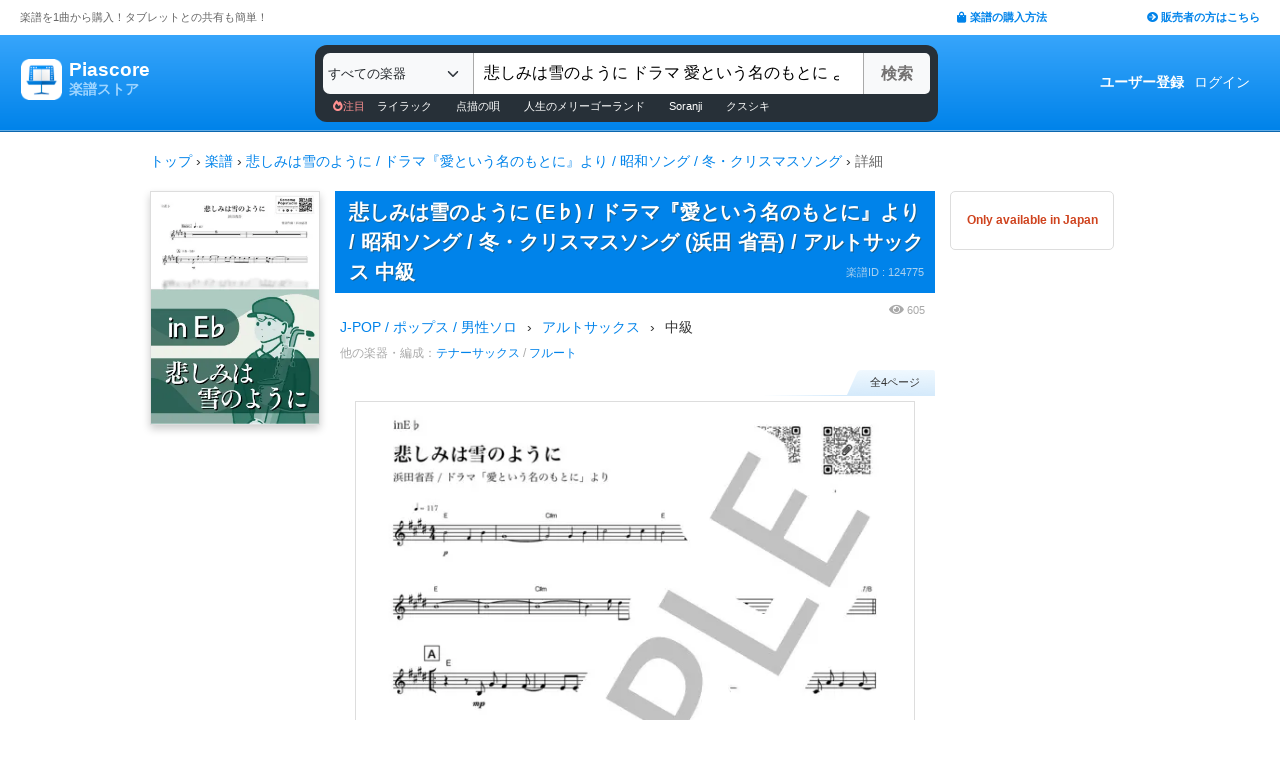

--- FILE ---
content_type: text/css
request_url: https://store.piascore.com/assets/application-60ee55ea524bc4ccddd4f82abe4ba31645bc731ce0f9ffac81b0d4327556efac.css
body_size: 2792
content:
.auth_container{border:1px solid #DDDDDD;background-color:#FFFFFF;color:#333333;margin:0 auto}@media screen and (max-width: 600px){.auth_container{width:100%}.auth_container .btn{width:100%}}@media screen and (min-width: 600px){.auth_container{width:500px}.auth_container .btn{width:250px}}@font-face{font-family:'fontawesome-webfont';src:url(/assets/fontawesome-webfont-7bfcab6db99d5cfbf1705ca0536ddc78585432cc5fa41bbd7ad0f009033b2979.eot);src:url(/assets/fontawesome-webfont-7bfcab6db99d5cfbf1705ca0536ddc78585432cc5fa41bbd7ad0f009033b2979.eot#iefix) format("embedded-opentype"),url(/assets/fontawesome-webfont-ba0c59deb5450f5cb41b3f93609ee2d0d995415877ddfa223e8a8a7533474f07.woff) format("woff"),url(/assets/fontawesome-webfont-aa58f33f239a0fb02f5c7a6c45c043d7a9ac9a093335806694ecd6d4edc0d6a8.ttf) format("truetype"),url(/assets/fontawesome-webfont-ad6157926c1622ba4e1d03d478f1541368524bfc46f51e42fe0d945f7ef323e4.svg#fontawesomeregular) format("svg")}h1{font-size:22px}h2.separator_text{text-align:center;border-bottom:1px solid #DDDDDD;font-size:15px;padding:10px;margin:20px 100px 10px 100px}.headline h1{font-weight:normal;color:#bbb;text-shadow:1px 1px 0 #fff;font-size:150%}.round_content{background:#FFF;padding:30px;border-radius:10px;border:1px solid #DDD;margin:0 auto}.edit_button{margin:0 0 0 10px;font-size:60%;font-weight:normal;padding:5px 10px;color:white;height:20px;border-radius:12px;background:#b61313}.submit_button{height:50px;width:250px}.square_button{box-shadow:0 0 3px rgba(0,0,0,0.2);font-size:120%;padding:10px;border-radius:5px}table{width:100%;color:#444}table .comment{margin-top:5px;font-size:80%;color:#BBB}th,td{padding:0 5px;vertical-align:middle}th{font-size:80%;height:28px}tr{font-size:100%}td{font-size:14px;height:58px;padding:20px 5px;background:#FFF}@media screen and (max-width: 600px){td.item_column{padding:10px 10px 0px 0;width:20%;text-align:right;white-space:nowrap}td.value_column{font-weight:bold;width:100px}}@media screen and (min-width: 600px){td.item_column{padding:20px 20px 20px 0;width:350px;text-align:right;white-space:nowrap}td.value_column{font-weight:bold}}td.require_column{padding:20px 0 20px 0;width:30px;text-align:left}td.value_column{font-weight:bold}textarea,input[type="text"],input[type="password"],input[type="datetime"],input[type="datetime-local"],input[type="date"],input[type="month"],input[type="time"],input[type="week"],input[type="number"],input[type="email"],input[type="url"],input[type="search"],input[type="tel"],input[type="color"],input[type="file"],select{margin:0}input[type="text"],input[type="password"],input[type="number"],input[type="file"],input[type="email"]{height:40px}.btn-file{position:relative;overflow:hidden}.btn-file input[type=file]{position:absolute;top:0;right:0;min-width:100%;min-height:100%;font-size:100px;text-align:right;filter:alpha(opacity=0);opacity:0;cursor:inherit;display:block}.input-group{width:300px}.input-group input[type=text]{height:34px}input[readonly]{background-color:white !important;cursor:text !important}.btn-primary{background:#0083EA}.form-floating>label{color:#959595}.list-page .head h1{font-weight:bold;font-size:24px}.list-page .body{display:-webkit-flex;display:flex;-webkit-justify-content:flex-start;justify-content:flex-start;-webkit-flex-wrap:wrap;flex-wrap:wrap}.list-page .body .item-group .title{font-weight:bold;background:linear-gradient(to bottom, #F0F8FF, #DDEFFD);border-bottom:0px}.list-page .body .item-group .item{color:#0083EA;display:list-item}.list-page .body .item-group .item .badge{background:#6cafe5 !important}@media screen and (max-width: 600px){.list-page{width:100%}.list-page .head{width:100%;padding:20px 20px}.list-page .body .item-group{width:100%}.list-page .body .item-group .title{padding:10px 20px}.list-page .body .item-group .item{padding:20px 20px}}@media screen and (min-width: 600px){.list-page{width:980px;margin:0 auto}.list-page .head{width:980px;padding:20px 20px}.list-page .body .item-group{width:27%;margin:0 47px 57px 0}.list-page .body .item-group .title{padding:10px 20px;border-radius:10px 10px 10px 10px !important}.list-page .body .item-group .item{padding:20px 20px}}.display_area{height:300px;width:960px;margin:auto;border:groove 5px}.search-more-title{color:#595959;font-size:22px;margin:14px 0 34px 0}.banner_area{height:150px;width:960px;margin:auto}.banner_area .banner{width:300px;height:90px;float:left;text-align:center}.banner_area .banner .href{width:100%;height:100%;background:#ffc276}.new_area{height:380px;width:960px;margin:auto}.new_area .new{width:48%;height:100%}.new_area .new .header{width:100%;height:50px;color:white;text-shadow:1px 1px 1px #999999;padding:0 10px 0 10px}.new_area .new .header .title{height:50px;font-size:22px;float:left;line-height:50px}.new_area .new .header .type{height:50px;font-size:11px;text-align:right;float:right;line-height:50px}.new_area .new .body{margin:20px 0 20px 0;width:100%;height:220px}.new_area .new .body .score{padding:0 15px 0 15px;width:33.33333%;height:100%;float:left}.new_area .new .body .score .image{margin:0 0 10px 0;height:180px}.new_area .new .body .score .description{font-size:11px;height:40px;text-align:center}.new_area .new .footer{width:100%;height:20px;font-size:11px;padding:20px 15px 20px 0;text-align:right}.score_area{height:620px;width:960px;margin:auto}.score_area .score{width:33.3333%;height:100%;float:left}.score_area .score .header{width:100%;height:50px;color:white;text-shadow:2px 2px 1px #999999;padding:0 10px 0 10px;background:#2388ca}.score_area .score .header .title{height:50px;font-size:22px;float:left;line-height:50px}.score_area .score .header .type{height:50px;font-size:11px;text-align:right;float:right;line-height:50px}.score_area .score .body{margin:20px 0 20px 0;width:100%;height:550px;position:relative}.score_area .score .body .score{width:100%;padding:15px;height:110px}.score_area .score .body .score .number{height:95px;width:10%;font-weight:bold;font-size:14px;line-height:95px;float:left}.score_area .score .body .score .image{height:95px;width:25%;float:left}.score_area .score .body .score .description{display:table;padding:0 0 0 15px;height:95px;width:65%;float:left}.score_area .score .body .score .description .in1{display:table-cell;vertical-align:middle}.score_area .score .body .score .description .in1 .in2{margin:0}.score_area .score .body .score .banner{height:95px;width:100%;background:#ffc276}.score_area .score .footer{width:100%;height:20px;font-size:11px;padding:20px 15px 20px 0;text-align:right}.score-page-num-line{width:171.72px;height:1px;background-image:url(/assets/score/pagenumline-d356b8c0b4d72cf09a77cad860ff6430304eef2b3c4335f618a395636995175e.png);margin:0 0 5px auto}.score-page-num{background-image:url(/assets/score/pagenum-120f78bc4a8ba7abc60dbcebc2e1c4bf0226b7cd0ff1779cf4abce4a82195ac5.png)}.top-score-item:hover{text-decoration:none;opacity:.7}.top-score-item:focus{text-decoration:none;outline:none}.top-score-item-image{border:1px solid #DEDEDE;display:block;-webkit-background-size:cover;background-size:cover}@media screen and (max-width: 600px){.top-score-item-image{height:80px;width:57px}.top-score-item{display:block;width:100%}}@media screen and (min-width: 600px){.top-score-item-image{height:256px;width:182px}.top-score-item{display:block;width:180px}}@media screen and (max-width: 600px){.score-is-purchased-flash{background:#e8ffda url(/assets/score/greencheck-371e0c3babf5f4d228e31ac290e8d537754272dc282b9a41601e91fe65bffb14.png) no-repeat 22px 50%}}@media screen and (min-width: 600px){.score-is-purchased-flash{background:#e8ffda url(/assets/score/greencheck-371e0c3babf5f4d228e31ac290e8d537754272dc282b9a41601e91fe65bffb14.png) no-repeat 22px 50%}}.score-is-purchased-flash-arrow{position:absolute;top:-56px;left:430px;width:468px;height:192px;background:url(/assets/score/bentarrow-8c7b8c8a86c41839befbea14995b8d7a71ee05052f3e4c4a06ce654df1e12e13.png) no-repeat;-webkit-background-size:100% 100%;background-size:100% 100%}@media screen and (max-width: 600px){.setting_component{width:100%;margin:0 auto 26px}}@media screen and (min-width: 600px){.setting_component{width:980px;margin:0 auto}}.rounded-4{border-radius:.5rem}.rounded-5{border-radius:.75rem}.rounded-6{border-radius:1rem}a{text-decoration:none;color:#0083EA}a:visited{text-decoration:none}a:hover{text-decoration:underline;color:#0083EA}.content_none{color:#CCC}.help{font-size:9px;color:#FFFFFF;background:#59aadf;border-radius:3px;padding:2px 3px;margin:0 4px}.required{font-size:9px;color:#FFFFFF;background:#d21919;border-radius:3px;padding:2px 3px;margin:0 0 0 0}.need{color:#e41212;margin:0 5px;font-size:90%}.field_with_errors .need{font-size:120%;color:white}.table{display:table;border-collapse:collapse}.table_row{display:table-row}.table_row>div{display:table-cell;margin:0;padding:0;border:1px solid;background-color:#eee}.error{font-size:90%;color:red}input[type=number]{width:60px}@media screen and (max-width: 600px){input[type=text]{width:80%}}@media screen and (min-width: 600px){input[type=text]{width:260px}}select.person_select{width:260px}#score_description{width:300px;height:100px}#score_region_video_url{width:300px}.large_image{width:300px;height:414px;border:1px solid #DDD;margin:0 0 3px}.small_image{width:100px;height:138px;border:1px solid #DDD;margin:40px 0 3px}tr.even{background-color:#FFFFCC}tr.odd{background-color:white}h1.bold-title{font-size:37px;font-weight:bold}.piascore-button{height:50px;border:0;color:#FFFFFF;font-weight:bold}@media screen and (max-width: 600px){.piascore-button{width:80%}}@media screen and (min-width: 600px){.piascore-button{width:320px}}.piascore-button.blue{background-color:#0083EA}.piascore-button.white{background-color:#a4a4a4}.piascore-button.red{background-color:#EA0000}@media screen and (max-width: 600px){.score_list_container{padding:0px;width:100%}.top-score-item-image{float:left}.score_list_title{font-size:14px;margin-left:5px;float:left;width:-webkit-calc(100% - 65px)}.score_list_info{display:none}.sp_hidden{display:none !important}}@media screen and (min-width: 600px){.score_list_container{padding:5px;height:100px;width:100%;margin:auto auto 0}.score_list_title{overflow:hidden;font-size:12px;width:172px}.score_list_info{display:flex;align-items:center;margin:2px 0 0 0}.score_list_info_smart{display:none}.pc_hidden{display:none !important}}@media (prefers-reduced-motion: no-preference){:root{scroll-behavior:auto}}


--- FILE ---
content_type: text/plain; charset=UTF-8
request_url: https://store.piascore.com/assets/footer/jasrac-dec24d1cee38d04c74a376fdb6afed309d2c2697404f0e4fbac85be6517ef6c0.webp
body_size: 1520
content:
RIFFp  WEBPVP8 d  0 �*P P >�@�I%��!(�+��	b �>Gg�߇l��z�� ����>3|���?g��z>�?y��C���M����/���I�Sܫ���������h��?�_���{�A���o��}���b���+�Ti�%��WI�H`�_2'VS	���"��e����9��K�}��4��H%j��&�_�ߪ�M�;@�臐G��?�R<�XY1��L�6�=��Už��$�di�����ኄ`*A�� ��o��r0M��B
�#Ţ8�K�QUq8�ǣ�z8�����S�2�$?�R��45!9��I�)����ij����}�i��t�t�^���Ͽ?�cn�eT�K���Vo�c��{�<�c:c����r��D�u��z[}�`�L;�����b'��w���yû�I�O��A�3�b�:��<������/�{�qv'��Axo�`�:�,�S^��'�Jd@L8��@t�d����]^�[�]�m�-��}5���\q�o��9m����f����2!�69�j��e{aY����'��N�~Lq?����N!�����*�5�����ϵ��-�;M|��"���9��+3}P���3��o+���sK��Ŵ�.��
DN�X����[�AW�"�?ؘ�3��Ŗ�3��IU� ����V�V`xם�9��������e�F��ג��)��yqٿ5dtqH7a�h��P���KzP^��ˮ#���*�(MM��L�Fk�w���}��	Dvk���fx�;��@� ?�eץ�LjjDs���o�Y��h��ޥ�#��9|���~���Q���f��!��jaK�nD�*����l&3*�:7{�K�d�k�OXS/�|v<���Y_�k��Z�&�����h*#>x�wȯ({�aN*�V4�H���Z���B�}�?\�>D9��+�%�|����ܦ����Xj���-z�M1+9�'�XND��z<lr��\����U�Raί:�$�~�)� �[��?����)uq$¥�J����c�Ӛ��|6XX�-�Ep�CO���vC��"T�>C՘�#�5\|ֿ�8�)_�:�nu{������x�Y���;@*I��]q̡��㹓�z�����㞭rkf7eՆ�ڞפ~t��z�QZeK�%���)X]�W��PIu���؍���"�uC?�"P��wy���LE�Y�.��͖˔��'[��?�),�q�&V�)_D����}�ة+Z5[���.t���#�������=�L�eAǚ�=�wǠ� K�x>�ʓ�s-\��D�E�'�<0L+܌��uWJ�m�W�XfQO,��P	ֶ,��O4wǾtUB�@p�������?�Y��w$��y�cQ��h��wͥ�n*�Zx���Cr2@=?��_�U;�(/��2���a!��B2�C�biEK�34ݓf�T�d3�q�E�{)���jޑU�U�%�P�ο���&loʿ�Ie��׽V���wq��0�:�����<�7�����ٔO>�Ɔ��U�a�@�����u�RU�3/���ՉOLB�ԚG�{�䞓σq3�/#�Ԣ������  

--- FILE ---
content_type: text/plain; charset=UTF-8
request_url: https://store.piascore.com/assets/footer/nextone-a2680eaa99d670d78cdff9a76723ae19fe7a51b65169ea1dd7bc827effac2fe1.webp
body_size: 631
content:
RIFF�  WEBPVP8 �  0 �*P P >�4�G�#"!4x�P�	@j�9������p@Ϳ�������M�QGOGp�;����Y�(�av�X8�MS ���2�wm!��?�Gov��b�c�z�����3	m�饯I�rxض��O���G���E"�U�� ���������u�|��(��i����tI�_���>�c���|�	��r3�W툙�x�gn����ܷ%���͛�{�;�0?�}kEO��U�u��K�	��㪖���m�HS�I�|mF���d۠j����oB6BJ�����n=;֫ڼ��>9��R`g�B��L�s��%p�SQͩS"ё����7A�\���J�gYU�-��4ÚF��ؒ�)+jg�{ L�I_J���\�h'
��$M$��wA�SY��;�����jNE*M��2@޼ٔ��ͱ�+��u+��� �	�Of�xST�\��4"��zi[�Bd(���<!�Y:�{�)'����!���*r+"��A��f��\�˦�k��OX".{������,G��=#^�0犴�P��Bg�W:��)�˙�O����!ҾWM�.h��"1ν���ť���d	�YW����gNվ��'�z����~N���J�}��)�T ZF���}T;_��=%�R�d�;�?sL�}��!���(��*��!{��[-�Ħ���9�c��I>�66�0]'��D�)�*��6�E�'^n#�@���ZR�@  